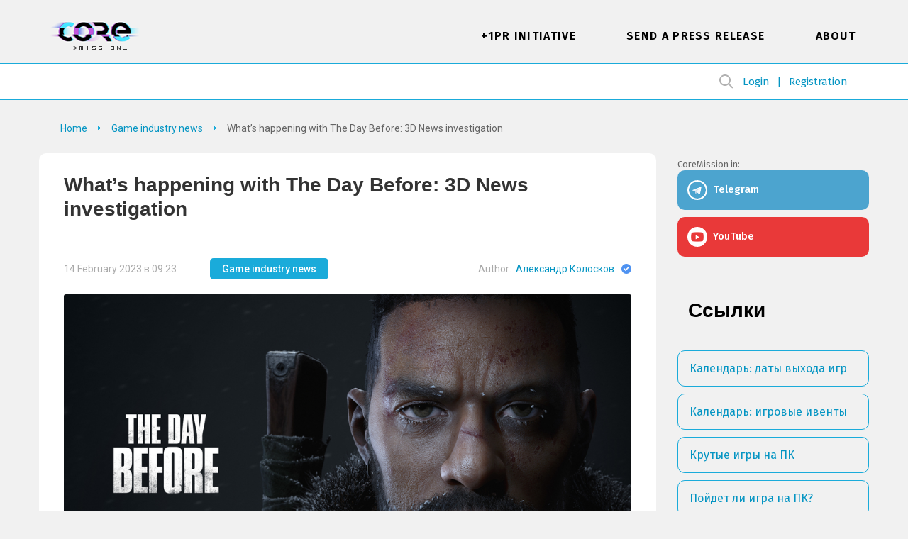

--- FILE ---
content_type: text/html; charset=UTF-8
request_url: https://coremission.net/en/news/whats-happening-with-the-day-before-3d-news-investigation/
body_size: 14973
content:
<!DOCTYPE html>
<html lang="en-US">
<head>
<meta charset="UTF-8">
<meta name="viewport" content="width=device-width, initial-scale=1.0">
<title>What&#039;s happening with The Day Before: 3D News investigation &#8211; CoreMission</title>
<link rel="apple-touch-icon" sizes="180x180" href="https://coremission.net/favicon/apple-touch-icon.png">
<link rel="icon" type="image/png" sizes="32x32" href="https://coremission.net/favicon/favicon-32x32.png">
<link rel="icon" type="image/png" sizes="16x16" href="https://coremission.net/favicon/favicon-16x16.png">
<link rel="manifest" href="https://coremission.net/favicon/site.webmanifest">
<link rel="mask-icon" href="https://coremission.net/favicon/safari-pinned-tab.svg" color="#5bbad5">
<link rel="shortcut icon" href="https://coremission.net/favicon/favicon.ico">
<meta name="msapplication-TileColor" content="#2d89ef">
<meta name="msapplication-TileImage" content="https://coremission.net/favicon/mstile-144x144.png">
<meta name="msapplication-config" content="https://coremission.net/favicon/browserconfig.xml">
<meta name="theme-color" content="#ffffff">
<meta name='robots' content='index, follow, max-image-preview:large, max-snippet:-1, max-video-preview:-1' />
<link rel="alternate" href="https://coremission.net/novosti/chto-proishodit-s-the-day-before/" hreflang="ru" />
<link rel="alternate" href="https://coremission.net/en/news/whats-happening-with-the-day-before-3d-news-investigation/" hreflang="en" />

	<!-- This site is optimized with the Yoast SEO plugin v26.6 - https://yoast.com/wordpress/plugins/seo/ -->
	<link rel="canonical" href="https://coremission.net/en/news/whats-happening-with-the-day-before-3d-news-investigation/" />
	<meta property="og:locale" content="en_US" />
	<meta property="og:locale:alternate" content="ru_RU" />
	<meta property="og:type" content="article" />
	<meta property="og:title" content="What&#039;s happening with The Day Before: 3D News investigation &#8211; CoreMission" />
	<meta property="og:description" content="In recent weeks the ambitious project The Day Before from the Fntastic studio has been constantly at the center of several scandals. The game has already been removed from Steam, and the authors themselves are accused of plagiarizing assets from projects of other studios. The other day, several videos of the game were completely removed [&hellip;]" />
	<meta property="og:url" content="https://coremission.net/en/news/whats-happening-with-the-day-before-3d-news-investigation/" />
	<meta property="og:site_name" content="CoreMission" />
	<meta property="article:publisher" content="https://www.facebook.com/groups/coremission" />
	<meta property="article:published_time" content="2023-02-14T06:23:08+00:00" />
	<meta property="article:modified_time" content="2023-02-14T06:23:10+00:00" />
	<meta property="og:image" content="https://coremission.net/wp-content/uploads/2023/02/2C3AB40B-0481-419A-A4CF-7C473539086A.jpeg" />
	<meta property="og:image:width" content="999" />
	<meta property="og:image:height" content="562" />
	<meta property="og:image:type" content="image/jpeg" />
	<meta name="author" content="Александр Колосков" />
	<meta name="twitter:card" content="summary_large_image" />
	<meta name="twitter:creator" content="@coremission" />
	<meta name="twitter:site" content="@coremission" />
	<meta name="twitter:label1" content="Written by" />
	<meta name="twitter:data1" content="Александр Колосков" />
	<meta name="twitter:label2" content="Est. reading time" />
	<meta name="twitter:data2" content="1 minute" />
	<script type="application/ld+json" class="yoast-schema-graph">{"@context":"https://schema.org","@graph":[{"@type":"Article","@id":"https://coremission.net/en/news/whats-happening-with-the-day-before-3d-news-investigation/#article","isPartOf":{"@id":"https://coremission.net/en/news/whats-happening-with-the-day-before-3d-news-investigation/"},"author":{"name":"Александр Колосков","@id":"https://coremission.net/en/#/schema/person/61b757ecd8a8eeee135d484b71eff549"},"headline":"What&#8217;s happening with The Day Before: 3D News investigation","datePublished":"2023-02-14T06:23:08+00:00","dateModified":"2023-02-14T06:23:10+00:00","mainEntityOfPage":{"@id":"https://coremission.net/en/news/whats-happening-with-the-day-before-3d-news-investigation/"},"wordCount":259,"commentCount":0,"publisher":{"@id":"https://coremission.net/en/#organization"},"image":{"@id":"https://coremission.net/en/news/whats-happening-with-the-day-before-3d-news-investigation/#primaryimage"},"thumbnailUrl":"https://coremission.net/wp-content/uploads/2023/02/2C3AB40B-0481-419A-A4CF-7C473539086A.jpeg","articleSection":["Game industry news"],"inLanguage":"en-US","potentialAction":[{"@type":"CommentAction","name":"Comment","target":["https://coremission.net/en/news/whats-happening-with-the-day-before-3d-news-investigation/#respond"]}]},{"@type":"WebPage","@id":"https://coremission.net/en/news/whats-happening-with-the-day-before-3d-news-investigation/","url":"https://coremission.net/en/news/whats-happening-with-the-day-before-3d-news-investigation/","name":"What's happening with The Day Before: 3D News investigation &#8211; CoreMission","isPartOf":{"@id":"https://coremission.net/en/#website"},"primaryImageOfPage":{"@id":"https://coremission.net/en/news/whats-happening-with-the-day-before-3d-news-investigation/#primaryimage"},"image":{"@id":"https://coremission.net/en/news/whats-happening-with-the-day-before-3d-news-investigation/#primaryimage"},"thumbnailUrl":"https://coremission.net/wp-content/uploads/2023/02/2C3AB40B-0481-419A-A4CF-7C473539086A.jpeg","datePublished":"2023-02-14T06:23:08+00:00","dateModified":"2023-02-14T06:23:10+00:00","breadcrumb":{"@id":"https://coremission.net/en/news/whats-happening-with-the-day-before-3d-news-investigation/#breadcrumb"},"inLanguage":"en-US","potentialAction":[{"@type":"ReadAction","target":["https://coremission.net/en/news/whats-happening-with-the-day-before-3d-news-investigation/"]}]},{"@type":"ImageObject","inLanguage":"en-US","@id":"https://coremission.net/en/news/whats-happening-with-the-day-before-3d-news-investigation/#primaryimage","url":"https://coremission.net/wp-content/uploads/2023/02/2C3AB40B-0481-419A-A4CF-7C473539086A.jpeg","contentUrl":"https://coremission.net/wp-content/uploads/2023/02/2C3AB40B-0481-419A-A4CF-7C473539086A.jpeg","width":999,"height":562},{"@type":"BreadcrumbList","@id":"https://coremission.net/en/news/whats-happening-with-the-day-before-3d-news-investigation/#breadcrumb","itemListElement":[{"@type":"ListItem","position":1,"name":"Home","item":"https://coremission.net/en/"},{"@type":"ListItem","position":2,"name":"What&#8217;s happening with The Day Before: 3D News investigation"}]},{"@type":"WebSite","@id":"https://coremission.net/en/#website","url":"https://coremission.net/en/","name":"CoreMission","description":"Разработка игр, коллективный бэкстейдж-проект об играх и геймдеве","publisher":{"@id":"https://coremission.net/en/#organization"},"potentialAction":[{"@type":"SearchAction","target":{"@type":"EntryPoint","urlTemplate":"https://coremission.net/en/?s={search_term_string}"},"query-input":{"@type":"PropertyValueSpecification","valueRequired":true,"valueName":"search_term_string"}}],"inLanguage":"en-US"},{"@type":"Organization","@id":"https://coremission.net/en/#organization","name":"CoreMission","url":"https://coremission.net/en/","logo":{"@type":"ImageObject","inLanguage":"en-US","@id":"https://coremission.net/en/#/schema/logo/image/","url":"https://coremission.net/wp-content/uploads/2019/11/cocoremission_vk.jpg","contentUrl":"https://coremission.net/wp-content/uploads/2019/11/cocoremission_vk.jpg","width":135,"height":92,"caption":"CoreMission"},"image":{"@id":"https://coremission.net/en/#/schema/logo/image/"},"sameAs":["https://www.facebook.com/groups/coremission","https://x.com/coremission"]},{"@type":"Person","@id":"https://coremission.net/en/#/schema/person/61b757ecd8a8eeee135d484b71eff549","name":"Александр Колосков","url":"https://coremission.net/en/author/aleksandr-koloskov/"}]}</script>
	<!-- / Yoast SEO plugin. -->


<style id='wp-img-auto-sizes-contain-inline-css' type='text/css'>
img:is([sizes=auto i],[sizes^="auto," i]){contain-intrinsic-size:3000px 1500px}
/*# sourceURL=wp-img-auto-sizes-contain-inline-css */
</style>

<style id='classic-theme-styles-inline-css' type='text/css'>
/*! This file is auto-generated */
.wp-block-button__link{color:#fff;background-color:#32373c;border-radius:9999px;box-shadow:none;text-decoration:none;padding:calc(.667em + 2px) calc(1.333em + 2px);font-size:1.125em}.wp-block-file__button{background:#32373c;color:#fff;text-decoration:none}
/*# sourceURL=/wp-includes/css/classic-themes.min.css */
</style>
<link rel='stylesheet' id='bbp-default-css' href='https://coremission.net/wp-content/plugins/bbpress/templates/default/css/bbpress.min.css?ver=2.6.14' type='text/css' media='all' />
<link rel='stylesheet' id='coremission-css' href='https://coremission.net/wp-content/plugins/coremission/assets/css/coremission.css?ver=3.0.6' type='text/css' media='all' />
<link rel='stylesheet' id='theme-common-css' href='https://coremission.net/wp-content/themes/core/assets/css/common_old.css?ver=1.2.5' type='text/css' media='all' />
<link rel='stylesheet' id='lazyload-video-css-css' href='https://coremission.net/wp-content/plugins/lazy-load-for-videos/public/css/lazyload-shared.css?ver=2.18.9' type='text/css' media='all' />
<style id='lazyload-video-css-inline-css' type='text/css'>
.entry-content a.lazy-load-youtube, a.lazy-load-youtube, .lazy-load-vimeo{ background-size: cover; }.titletext.youtube { display: none; }.lazy-load-div { background: url(https://coremission.net/wp-content/plugins/lazy-load-for-videos//public/play-y-red.png) center center no-repeat; }
/*# sourceURL=lazyload-video-css-inline-css */
</style>
<link rel='stylesheet' id='wp-block-paragraph-css' href='https://coremission.net/wp-includes/blocks/paragraph/style.min.css?ver=6.9' type='text/css' media='all' />
<script type="text/javascript" id="coremission-js-extra">
/* <![CDATA[ */
var admin_ajax_url = "https://coremission.net/wp-admin/admin-ajax.php";
//# sourceURL=coremission-js-extra
/* ]]> */
</script>
<script type="text/javascript" src="https://coremission.net/wp-content/plugins/coremission/assets/js/coremission.js?ver=6.9" id="coremission-js"></script>
<script type="text/javascript" src="https://coremission.net/wp-includes/js/jquery/jquery.min.js?ver=3.7.1" id="jquery-core-js"></script>
<script type="text/javascript" src="https://coremission.net/wp-includes/js/jquery/jquery-migrate.min.js?ver=3.4.1" id="jquery-migrate-js"></script>
<script type="text/javascript">var ajaxurl = "https://coremission.net/wp-admin/admin-ajax.php";</script><noscript><style>.lazyload[data-src]{display:none !important;}</style></noscript><style>.lazyload{background-image:none !important;}.lazyload:before{background-image:none !important;}</style><link rel="preconnect" href="https://fonts.googleapis.com">
<link rel="preconnect" href="https://fonts.gstatic.com" crossorigin>
<link href="https://fonts.googleapis.com/css2?family=Roboto:wght@400;500;700&display=swap" rel="stylesheet">
<link href="https://fonts.googleapis.com/css2?family=Fira+Sans:wght@400;500;600&display=swap" rel="stylesheet">
<link href="https://cdnjs.cloudflare.com/ajax/libs/font-awesome/5.15.4/css/all.min.css" rel="stylesheet">
<link href="/wp-content/themes/core/assets/css/calendar.css" rel="stylesheet">
<link href="/wp-content/themes/core/assets/css/calendar_mobile.css" rel="stylesheet">
<link href="/wp-content/themes/core/assets/css/app_dark.css" rel="stylesheet">
<style id='wp-block-image-inline-css' type='text/css'>
.wp-block-image>a,.wp-block-image>figure>a{display:inline-block}.wp-block-image img{box-sizing:border-box;height:auto;max-width:100%;vertical-align:bottom}@media not (prefers-reduced-motion){.wp-block-image img.hide{visibility:hidden}.wp-block-image img.show{animation:show-content-image .4s}}.wp-block-image[style*=border-radius] img,.wp-block-image[style*=border-radius]>a{border-radius:inherit}.wp-block-image.has-custom-border img{box-sizing:border-box}.wp-block-image.aligncenter{text-align:center}.wp-block-image.alignfull>a,.wp-block-image.alignwide>a{width:100%}.wp-block-image.alignfull img,.wp-block-image.alignwide img{height:auto;width:100%}.wp-block-image .aligncenter,.wp-block-image .alignleft,.wp-block-image .alignright,.wp-block-image.aligncenter,.wp-block-image.alignleft,.wp-block-image.alignright{display:table}.wp-block-image .aligncenter>figcaption,.wp-block-image .alignleft>figcaption,.wp-block-image .alignright>figcaption,.wp-block-image.aligncenter>figcaption,.wp-block-image.alignleft>figcaption,.wp-block-image.alignright>figcaption{caption-side:bottom;display:table-caption}.wp-block-image .alignleft{float:left;margin:.5em 1em .5em 0}.wp-block-image .alignright{float:right;margin:.5em 0 .5em 1em}.wp-block-image .aligncenter{margin-left:auto;margin-right:auto}.wp-block-image :where(figcaption){margin-bottom:1em;margin-top:.5em}.wp-block-image.is-style-circle-mask img{border-radius:9999px}@supports ((-webkit-mask-image:none) or (mask-image:none)) or (-webkit-mask-image:none){.wp-block-image.is-style-circle-mask img{border-radius:0;-webkit-mask-image:url('data:image/svg+xml;utf8,<svg viewBox="0 0 100 100" xmlns="http://www.w3.org/2000/svg"><circle cx="50" cy="50" r="50"/></svg>');mask-image:url('data:image/svg+xml;utf8,<svg viewBox="0 0 100 100" xmlns="http://www.w3.org/2000/svg"><circle cx="50" cy="50" r="50"/></svg>');mask-mode:alpha;-webkit-mask-position:center;mask-position:center;-webkit-mask-repeat:no-repeat;mask-repeat:no-repeat;-webkit-mask-size:contain;mask-size:contain}}:root :where(.wp-block-image.is-style-rounded img,.wp-block-image .is-style-rounded img){border-radius:9999px}.wp-block-image figure{margin:0}.wp-lightbox-container{display:flex;flex-direction:column;position:relative}.wp-lightbox-container img{cursor:zoom-in}.wp-lightbox-container img:hover+button{opacity:1}.wp-lightbox-container button{align-items:center;backdrop-filter:blur(16px) saturate(180%);background-color:#5a5a5a40;border:none;border-radius:4px;cursor:zoom-in;display:flex;height:20px;justify-content:center;opacity:0;padding:0;position:absolute;right:16px;text-align:center;top:16px;width:20px;z-index:100}@media not (prefers-reduced-motion){.wp-lightbox-container button{transition:opacity .2s ease}}.wp-lightbox-container button:focus-visible{outline:3px auto #5a5a5a40;outline:3px auto -webkit-focus-ring-color;outline-offset:3px}.wp-lightbox-container button:hover{cursor:pointer;opacity:1}.wp-lightbox-container button:focus{opacity:1}.wp-lightbox-container button:focus,.wp-lightbox-container button:hover,.wp-lightbox-container button:not(:hover):not(:active):not(.has-background){background-color:#5a5a5a40;border:none}.wp-lightbox-overlay{box-sizing:border-box;cursor:zoom-out;height:100vh;left:0;overflow:hidden;position:fixed;top:0;visibility:hidden;width:100%;z-index:100000}.wp-lightbox-overlay .close-button{align-items:center;cursor:pointer;display:flex;justify-content:center;min-height:40px;min-width:40px;padding:0;position:absolute;right:calc(env(safe-area-inset-right) + 16px);top:calc(env(safe-area-inset-top) + 16px);z-index:5000000}.wp-lightbox-overlay .close-button:focus,.wp-lightbox-overlay .close-button:hover,.wp-lightbox-overlay .close-button:not(:hover):not(:active):not(.has-background){background:none;border:none}.wp-lightbox-overlay .lightbox-image-container{height:var(--wp--lightbox-container-height);left:50%;overflow:hidden;position:absolute;top:50%;transform:translate(-50%,-50%);transform-origin:top left;width:var(--wp--lightbox-container-width);z-index:9999999999}.wp-lightbox-overlay .wp-block-image{align-items:center;box-sizing:border-box;display:flex;height:100%;justify-content:center;margin:0;position:relative;transform-origin:0 0;width:100%;z-index:3000000}.wp-lightbox-overlay .wp-block-image img{height:var(--wp--lightbox-image-height);min-height:var(--wp--lightbox-image-height);min-width:var(--wp--lightbox-image-width);width:var(--wp--lightbox-image-width)}.wp-lightbox-overlay .wp-block-image figcaption{display:none}.wp-lightbox-overlay button{background:none;border:none}.wp-lightbox-overlay .scrim{background-color:#fff;height:100%;opacity:.9;position:absolute;width:100%;z-index:2000000}.wp-lightbox-overlay.active{visibility:visible}@media not (prefers-reduced-motion){.wp-lightbox-overlay.active{animation:turn-on-visibility .25s both}.wp-lightbox-overlay.active img{animation:turn-on-visibility .35s both}.wp-lightbox-overlay.show-closing-animation:not(.active){animation:turn-off-visibility .35s both}.wp-lightbox-overlay.show-closing-animation:not(.active) img{animation:turn-off-visibility .25s both}.wp-lightbox-overlay.zoom.active{animation:none;opacity:1;visibility:visible}.wp-lightbox-overlay.zoom.active .lightbox-image-container{animation:lightbox-zoom-in .4s}.wp-lightbox-overlay.zoom.active .lightbox-image-container img{animation:none}.wp-lightbox-overlay.zoom.active .scrim{animation:turn-on-visibility .4s forwards}.wp-lightbox-overlay.zoom.show-closing-animation:not(.active){animation:none}.wp-lightbox-overlay.zoom.show-closing-animation:not(.active) .lightbox-image-container{animation:lightbox-zoom-out .4s}.wp-lightbox-overlay.zoom.show-closing-animation:not(.active) .lightbox-image-container img{animation:none}.wp-lightbox-overlay.zoom.show-closing-animation:not(.active) .scrim{animation:turn-off-visibility .4s forwards}}@keyframes show-content-image{0%{visibility:hidden}99%{visibility:hidden}to{visibility:visible}}@keyframes turn-on-visibility{0%{opacity:0}to{opacity:1}}@keyframes turn-off-visibility{0%{opacity:1;visibility:visible}99%{opacity:0;visibility:visible}to{opacity:0;visibility:hidden}}@keyframes lightbox-zoom-in{0%{transform:translate(calc((-100vw + var(--wp--lightbox-scrollbar-width))/2 + var(--wp--lightbox-initial-left-position)),calc(-50vh + var(--wp--lightbox-initial-top-position))) scale(var(--wp--lightbox-scale))}to{transform:translate(-50%,-50%) scale(1)}}@keyframes lightbox-zoom-out{0%{transform:translate(-50%,-50%) scale(1);visibility:visible}99%{visibility:visible}to{transform:translate(calc((-100vw + var(--wp--lightbox-scrollbar-width))/2 + var(--wp--lightbox-initial-left-position)),calc(-50vh + var(--wp--lightbox-initial-top-position))) scale(var(--wp--lightbox-scale));visibility:hidden}}
/*# sourceURL=https://coremission.net/wp-includes/blocks/image/style.min.css */
</style>
<style id='global-styles-inline-css' type='text/css'>
:root{--wp--preset--aspect-ratio--square: 1;--wp--preset--aspect-ratio--4-3: 4/3;--wp--preset--aspect-ratio--3-4: 3/4;--wp--preset--aspect-ratio--3-2: 3/2;--wp--preset--aspect-ratio--2-3: 2/3;--wp--preset--aspect-ratio--16-9: 16/9;--wp--preset--aspect-ratio--9-16: 9/16;--wp--preset--color--black: #000000;--wp--preset--color--cyan-bluish-gray: #abb8c3;--wp--preset--color--white: #ffffff;--wp--preset--color--pale-pink: #f78da7;--wp--preset--color--vivid-red: #cf2e2e;--wp--preset--color--luminous-vivid-orange: #ff6900;--wp--preset--color--luminous-vivid-amber: #fcb900;--wp--preset--color--light-green-cyan: #7bdcb5;--wp--preset--color--vivid-green-cyan: #00d084;--wp--preset--color--pale-cyan-blue: #8ed1fc;--wp--preset--color--vivid-cyan-blue: #0693e3;--wp--preset--color--vivid-purple: #9b51e0;--wp--preset--gradient--vivid-cyan-blue-to-vivid-purple: linear-gradient(135deg,rgb(6,147,227) 0%,rgb(155,81,224) 100%);--wp--preset--gradient--light-green-cyan-to-vivid-green-cyan: linear-gradient(135deg,rgb(122,220,180) 0%,rgb(0,208,130) 100%);--wp--preset--gradient--luminous-vivid-amber-to-luminous-vivid-orange: linear-gradient(135deg,rgb(252,185,0) 0%,rgb(255,105,0) 100%);--wp--preset--gradient--luminous-vivid-orange-to-vivid-red: linear-gradient(135deg,rgb(255,105,0) 0%,rgb(207,46,46) 100%);--wp--preset--gradient--very-light-gray-to-cyan-bluish-gray: linear-gradient(135deg,rgb(238,238,238) 0%,rgb(169,184,195) 100%);--wp--preset--gradient--cool-to-warm-spectrum: linear-gradient(135deg,rgb(74,234,220) 0%,rgb(151,120,209) 20%,rgb(207,42,186) 40%,rgb(238,44,130) 60%,rgb(251,105,98) 80%,rgb(254,248,76) 100%);--wp--preset--gradient--blush-light-purple: linear-gradient(135deg,rgb(255,206,236) 0%,rgb(152,150,240) 100%);--wp--preset--gradient--blush-bordeaux: linear-gradient(135deg,rgb(254,205,165) 0%,rgb(254,45,45) 50%,rgb(107,0,62) 100%);--wp--preset--gradient--luminous-dusk: linear-gradient(135deg,rgb(255,203,112) 0%,rgb(199,81,192) 50%,rgb(65,88,208) 100%);--wp--preset--gradient--pale-ocean: linear-gradient(135deg,rgb(255,245,203) 0%,rgb(182,227,212) 50%,rgb(51,167,181) 100%);--wp--preset--gradient--electric-grass: linear-gradient(135deg,rgb(202,248,128) 0%,rgb(113,206,126) 100%);--wp--preset--gradient--midnight: linear-gradient(135deg,rgb(2,3,129) 0%,rgb(40,116,252) 100%);--wp--preset--font-size--small: 13px;--wp--preset--font-size--medium: 20px;--wp--preset--font-size--large: 36px;--wp--preset--font-size--x-large: 42px;--wp--preset--spacing--20: 0.44rem;--wp--preset--spacing--30: 0.67rem;--wp--preset--spacing--40: 1rem;--wp--preset--spacing--50: 1.5rem;--wp--preset--spacing--60: 2.25rem;--wp--preset--spacing--70: 3.38rem;--wp--preset--spacing--80: 5.06rem;--wp--preset--shadow--natural: 6px 6px 9px rgba(0, 0, 0, 0.2);--wp--preset--shadow--deep: 12px 12px 50px rgba(0, 0, 0, 0.4);--wp--preset--shadow--sharp: 6px 6px 0px rgba(0, 0, 0, 0.2);--wp--preset--shadow--outlined: 6px 6px 0px -3px rgb(255, 255, 255), 6px 6px rgb(0, 0, 0);--wp--preset--shadow--crisp: 6px 6px 0px rgb(0, 0, 0);}:where(.is-layout-flex){gap: 0.5em;}:where(.is-layout-grid){gap: 0.5em;}body .is-layout-flex{display: flex;}.is-layout-flex{flex-wrap: wrap;align-items: center;}.is-layout-flex > :is(*, div){margin: 0;}body .is-layout-grid{display: grid;}.is-layout-grid > :is(*, div){margin: 0;}:where(.wp-block-columns.is-layout-flex){gap: 2em;}:where(.wp-block-columns.is-layout-grid){gap: 2em;}:where(.wp-block-post-template.is-layout-flex){gap: 1.25em;}:where(.wp-block-post-template.is-layout-grid){gap: 1.25em;}.has-black-color{color: var(--wp--preset--color--black) !important;}.has-cyan-bluish-gray-color{color: var(--wp--preset--color--cyan-bluish-gray) !important;}.has-white-color{color: var(--wp--preset--color--white) !important;}.has-pale-pink-color{color: var(--wp--preset--color--pale-pink) !important;}.has-vivid-red-color{color: var(--wp--preset--color--vivid-red) !important;}.has-luminous-vivid-orange-color{color: var(--wp--preset--color--luminous-vivid-orange) !important;}.has-luminous-vivid-amber-color{color: var(--wp--preset--color--luminous-vivid-amber) !important;}.has-light-green-cyan-color{color: var(--wp--preset--color--light-green-cyan) !important;}.has-vivid-green-cyan-color{color: var(--wp--preset--color--vivid-green-cyan) !important;}.has-pale-cyan-blue-color{color: var(--wp--preset--color--pale-cyan-blue) !important;}.has-vivid-cyan-blue-color{color: var(--wp--preset--color--vivid-cyan-blue) !important;}.has-vivid-purple-color{color: var(--wp--preset--color--vivid-purple) !important;}.has-black-background-color{background-color: var(--wp--preset--color--black) !important;}.has-cyan-bluish-gray-background-color{background-color: var(--wp--preset--color--cyan-bluish-gray) !important;}.has-white-background-color{background-color: var(--wp--preset--color--white) !important;}.has-pale-pink-background-color{background-color: var(--wp--preset--color--pale-pink) !important;}.has-vivid-red-background-color{background-color: var(--wp--preset--color--vivid-red) !important;}.has-luminous-vivid-orange-background-color{background-color: var(--wp--preset--color--luminous-vivid-orange) !important;}.has-luminous-vivid-amber-background-color{background-color: var(--wp--preset--color--luminous-vivid-amber) !important;}.has-light-green-cyan-background-color{background-color: var(--wp--preset--color--light-green-cyan) !important;}.has-vivid-green-cyan-background-color{background-color: var(--wp--preset--color--vivid-green-cyan) !important;}.has-pale-cyan-blue-background-color{background-color: var(--wp--preset--color--pale-cyan-blue) !important;}.has-vivid-cyan-blue-background-color{background-color: var(--wp--preset--color--vivid-cyan-blue) !important;}.has-vivid-purple-background-color{background-color: var(--wp--preset--color--vivid-purple) !important;}.has-black-border-color{border-color: var(--wp--preset--color--black) !important;}.has-cyan-bluish-gray-border-color{border-color: var(--wp--preset--color--cyan-bluish-gray) !important;}.has-white-border-color{border-color: var(--wp--preset--color--white) !important;}.has-pale-pink-border-color{border-color: var(--wp--preset--color--pale-pink) !important;}.has-vivid-red-border-color{border-color: var(--wp--preset--color--vivid-red) !important;}.has-luminous-vivid-orange-border-color{border-color: var(--wp--preset--color--luminous-vivid-orange) !important;}.has-luminous-vivid-amber-border-color{border-color: var(--wp--preset--color--luminous-vivid-amber) !important;}.has-light-green-cyan-border-color{border-color: var(--wp--preset--color--light-green-cyan) !important;}.has-vivid-green-cyan-border-color{border-color: var(--wp--preset--color--vivid-green-cyan) !important;}.has-pale-cyan-blue-border-color{border-color: var(--wp--preset--color--pale-cyan-blue) !important;}.has-vivid-cyan-blue-border-color{border-color: var(--wp--preset--color--vivid-cyan-blue) !important;}.has-vivid-purple-border-color{border-color: var(--wp--preset--color--vivid-purple) !important;}.has-vivid-cyan-blue-to-vivid-purple-gradient-background{background: var(--wp--preset--gradient--vivid-cyan-blue-to-vivid-purple) !important;}.has-light-green-cyan-to-vivid-green-cyan-gradient-background{background: var(--wp--preset--gradient--light-green-cyan-to-vivid-green-cyan) !important;}.has-luminous-vivid-amber-to-luminous-vivid-orange-gradient-background{background: var(--wp--preset--gradient--luminous-vivid-amber-to-luminous-vivid-orange) !important;}.has-luminous-vivid-orange-to-vivid-red-gradient-background{background: var(--wp--preset--gradient--luminous-vivid-orange-to-vivid-red) !important;}.has-very-light-gray-to-cyan-bluish-gray-gradient-background{background: var(--wp--preset--gradient--very-light-gray-to-cyan-bluish-gray) !important;}.has-cool-to-warm-spectrum-gradient-background{background: var(--wp--preset--gradient--cool-to-warm-spectrum) !important;}.has-blush-light-purple-gradient-background{background: var(--wp--preset--gradient--blush-light-purple) !important;}.has-blush-bordeaux-gradient-background{background: var(--wp--preset--gradient--blush-bordeaux) !important;}.has-luminous-dusk-gradient-background{background: var(--wp--preset--gradient--luminous-dusk) !important;}.has-pale-ocean-gradient-background{background: var(--wp--preset--gradient--pale-ocean) !important;}.has-electric-grass-gradient-background{background: var(--wp--preset--gradient--electric-grass) !important;}.has-midnight-gradient-background{background: var(--wp--preset--gradient--midnight) !important;}.has-small-font-size{font-size: var(--wp--preset--font-size--small) !important;}.has-medium-font-size{font-size: var(--wp--preset--font-size--medium) !important;}.has-large-font-size{font-size: var(--wp--preset--font-size--large) !important;}.has-x-large-font-size{font-size: var(--wp--preset--font-size--x-large) !important;}
/*# sourceURL=global-styles-inline-css */
</style>
</head>
<body class="" data-pid="41665">
<script>if(/theme=dark/.test(location.search)||localStorage.getItem('dark-theme')!=null) {document.body.classList.add('dark')}</script>
<div id="wrapper" class=" ">
<header id="header">
<div class="wrapper">
<div class="header_logo">
<a href="https://coremission.net/en" title="Home">CoreMission</a>
<small>about games and gamedev</small>
</div>
<div class="header">
<div class="header_user">
    
    <div class="wrap-header_search">
        
<form method="get" action="https://coremission.net/en/" class="form-search searchform">
    <input 
        placeholder="" 
        type="text" 
        name="s" 
        value=""
        title="Enter search text" 
        required=""
        class="input-search"
    />
    <input type="submit" class="btn-search" value="Search">
</form>        <span class="btn-show_search"></span>
    </div>

<ul>
<li class="l1"><a href="https://coremission.net/en?site=login">Login</a></li>
<li class="l2"><a href="https://coremission.net/en?site=register">Registration</a></li>
</ul>
</div>
<nav class="header_menu">
<ul id="wp_menu1" class="wp_menu1"><li id="menu-item-14257" class="menu-item menu-item-type-post_type menu-item-object-post menu-item-14257"><a href="https://coremission.net/en/en-gamedev/free-ads-for-indie-games-plus-1pr/" title="Free ads for indie games without publisher: +1PR">+1PR Initiative</a></li>
<li id="menu-item-14256" class="menu-item menu-item-type-post_type menu-item-object-page menu-item-14256"><a href="https://coremission.net/en/press-releases/" title="Press releases, reviews and keys giveaways">Send a press release</a></li>
<li id="menu-item-455" class="menu-item menu-item-type-custom menu-item-object-custom menu-item-455"><a href="/en/about">About</a></li>
</ul>    <ul>
            
    </ul>    
</nav>
</div>
<div class="header_mbar"><span>Menu</span></div>
</div>
</header>


<div class="wrapper SR">
<div id="content">
<nav class="content_crumbar" itemscope itemtype="http://schema.org/BreadcrumbList">
<span itemprop="itemListElement" itemscope itemtype="http://schema.org/ListItem"><a class="breadcrumbs__link" href="https://coremission.net/en/" itemprop="item"><span itemprop="name">Home</span></a><meta itemprop="position" content="1" /></span><span itemprop="itemListElement" itemscope itemtype="http://schema.org/ListItem"><a class="breadcrumbs__link" href="https://coremission.net/en/news/" itemprop="item"><span itemprop="name">Game industry news</span></a><meta itemprop="position" content="2" /></span><span class="breadcrumbs__current">What&#8217;s happening with The Day Before: 3D News investigation</span>
</nav>
<div class="content">
<article class="content_article" itemscope itemtype="https://schema.org/Article">
<h1 itemprop="headline name">What&#8217;s happening with The Day Before: 3D News investigation</h1>
<div class="article_metas">
<small>14 February 2023 в 09:23</small>
<div><a href="https://coremission.net/en/news/">Game industry news</a></div>

<span itemprop="author" itemscope itemtype="http://schema.org/Person">
    Author: 
    <span itemprop="name"><a href="https://coremission.net/en/author/aleksandr-koloskov/" title="Posts by Александр Колосков" rel="author">Александр Колосков</a></span>
    <svg height="16" width="14" viewBox="0 0 14 14" class="icon_official"><path fill="#27E" fill-rule="evenodd" d="M0 7a7 7 0 1114 0A7 7 0 010 7zm2.695.009l3.22 3.221 5.445-5.444-1.237-1.238-4.208 4.208-1.983-1.984-1.237 1.237z" clip-rule="evenodd"></path><path fill="#fff" fill-opacity=".2" fill-rule="evenodd" d="M0 7a7 7 0 1114 0A7 7 0 010 7zm2.695.009l3.22 3.221 5.445-5.444-1.237-1.238-4.208 4.208-1.983-1.984-1.237 1.237z" clip-rule="evenodd"></path></svg></span>

<meta itemprop="datePublished" content="2023-02-14" />
<meta itemprop="dateModified" content="2023-02-14" />

<div itemprop="publisher" itemscope itemtype="http://schema.org/Organization">
    <meta itemprop="name" content="coremission.net" />
    <div itemprop="logo" itemscope itemtype="https://schema.org/ImageObject">
        <meta itemprop="width" content="109" />
        <meta itemprop="height" content="51" />        
        <meta itemprop="url" content="/wp-content/themes/core/images/logotype_1.png" />
    </div>
</div>

<meta itemprop="mainEntityOfPage" content="https://coremission.net/en/news/whats-happening-with-the-day-before-3d-news-investigation/" />

</div>
<div class="article_image">
<img src="[data-uri]" alt="What&#8217;s happening with The Day Before: 3D News investigation" itemprop="image" data-src="https://coremission.net/wp-content/uploads/2023/02/2C3AB40B-0481-419A-A4CF-7C473539086A.jpeg" decoding="async" class="lazyload" data-eio-rwidth="999" data-eio-rheight="562"><noscript><img src="https://coremission.net/wp-content/uploads/2023/02/2C3AB40B-0481-419A-A4CF-7C473539086A.jpeg" alt="What&#8217;s happening with The Day Before: 3D News investigation" itemprop="image" data-eio="l"></noscript>
</div>
<div class="article_entry" itemprop="description">

<p>In recent weeks the ambitious project The Day Before from the Fntastic studio has been constantly at the center of several scandals. The game has already been removed from Steam, and the authors themselves are accused of plagiarizing assets from projects of other studios. The other day, several videos of the game were completely removed from Fntastic&#8217;s YouTube channel – allegedly for copyright infringement. 3D News found out what is happening inside the company. Below we summarize the most interesting.</p>



<figure class="wp-block-image size-large"><img fetchpriority="high" decoding="async" width="1024" height="576" src="[data-uri]" alt="" class="wp-image-41666 lazyload"   data-src="https://coremission.net/wp-content/uploads/2023/02/1AFC98BA-C104-4966-A2EE-3984AB791201-1024x576.jpeg" data-srcset="https://coremission.net/wp-content/uploads/2023/02/1AFC98BA-C104-4966-A2EE-3984AB791201-1024x576.jpeg 1024w, https://coremission.net/wp-content/uploads/2023/02/1AFC98BA-C104-4966-A2EE-3984AB791201-300x169.jpeg 300w, https://coremission.net/wp-content/uploads/2023/02/1AFC98BA-C104-4966-A2EE-3984AB791201-768x432.jpeg 768w, https://coremission.net/wp-content/uploads/2023/02/1AFC98BA-C104-4966-A2EE-3984AB791201-1080x608.jpeg 1080w, https://coremission.net/wp-content/uploads/2023/02/1AFC98BA-C104-4966-A2EE-3984AB791201.jpeg 1200w" data-sizes="auto" data-eio-rwidth="1024" data-eio-rheight="576" /><noscript><img fetchpriority="high" decoding="async" width="1024" height="576" src="https://coremission.net/wp-content/uploads/2023/02/1AFC98BA-C104-4966-A2EE-3984AB791201-1024x576.jpeg" alt="" class="wp-image-41666" srcset="https://coremission.net/wp-content/uploads/2023/02/1AFC98BA-C104-4966-A2EE-3984AB791201-1024x576.jpeg 1024w, https://coremission.net/wp-content/uploads/2023/02/1AFC98BA-C104-4966-A2EE-3984AB791201-300x169.jpeg 300w, https://coremission.net/wp-content/uploads/2023/02/1AFC98BA-C104-4966-A2EE-3984AB791201-768x432.jpeg 768w, https://coremission.net/wp-content/uploads/2023/02/1AFC98BA-C104-4966-A2EE-3984AB791201-1080x608.jpeg 1080w, https://coremission.net/wp-content/uploads/2023/02/1AFC98BA-C104-4966-A2EE-3984AB791201.jpeg 1200w" sizes="(max-width: 1024px) 100vw, 1024px" data-eio="l" /></noscript><figcaption class="wp-element-caption">The Day Before</figcaption></figure>



<p>Fntastic obliges employees to work for free: working hours are not fixed in the employment contracts. Refusion to work for free is followed by criticism, and in some cases, dismissal.</p>



<p>As a result, Fntastic has a rather high staff turnover, which greatly complicates the direct work on the project. Poor management also has a strong impact on the production process: some decisions are canceled at the last moment, that has a direct effect on the speed of development.</p>



<figure class="wp-block-image size-full"><img decoding="async" width="959" height="522" src="[data-uri]" alt="" class="wp-image-41667 lazyload"   data-src="https://coremission.net/wp-content/uploads/2023/02/F64C970C-8FEF-4D2C-AB35-37C0FC7A8145.jpeg" data-srcset="https://coremission.net/wp-content/uploads/2023/02/F64C970C-8FEF-4D2C-AB35-37C0FC7A8145.jpeg 959w, https://coremission.net/wp-content/uploads/2023/02/F64C970C-8FEF-4D2C-AB35-37C0FC7A8145-300x163.jpeg 300w, https://coremission.net/wp-content/uploads/2023/02/F64C970C-8FEF-4D2C-AB35-37C0FC7A8145-768x418.jpeg 768w" data-sizes="auto" data-eio-rwidth="959" data-eio-rheight="522" /><noscript><img decoding="async" width="959" height="522" src="https://coremission.net/wp-content/uploads/2023/02/F64C970C-8FEF-4D2C-AB35-37C0FC7A8145.jpeg" alt="" class="wp-image-41667" srcset="https://coremission.net/wp-content/uploads/2023/02/F64C970C-8FEF-4D2C-AB35-37C0FC7A8145.jpeg 959w, https://coremission.net/wp-content/uploads/2023/02/F64C970C-8FEF-4D2C-AB35-37C0FC7A8145-300x163.jpeg 300w, https://coremission.net/wp-content/uploads/2023/02/F64C970C-8FEF-4D2C-AB35-37C0FC7A8145-768x418.jpeg 768w" sizes="(max-width: 959px) 100vw, 959px" data-eio="l" /></noscript><figcaption class="wp-element-caption">The Day Before</figcaption></figure>



<p>But there is good news &#8211; the game, despite to the statements of some skeptics, really exists. But the release of The Day Before is still very far away: the project was assembled “into something whole” only at the end of 2021 or the beginning of 2022.  Apparently, this is the reason why there was no intelligible gameplay in the published videos.</p>



<figure class="wp-block-image size-large"><img decoding="async" width="1024" height="576" src="[data-uri]" alt="" class="wp-image-41668 lazyload"   data-src="https://coremission.net/wp-content/uploads/2023/02/8AD9F9B2-D900-442D-92DB-6D31CEAF182C-1024x576.webp" data-srcset="https://coremission.net/wp-content/uploads/2023/02/8AD9F9B2-D900-442D-92DB-6D31CEAF182C-1024x576.webp 1024w, https://coremission.net/wp-content/uploads/2023/02/8AD9F9B2-D900-442D-92DB-6D31CEAF182C-300x169.webp 300w, https://coremission.net/wp-content/uploads/2023/02/8AD9F9B2-D900-442D-92DB-6D31CEAF182C-768x432.webp 768w, https://coremission.net/wp-content/uploads/2023/02/8AD9F9B2-D900-442D-92DB-6D31CEAF182C-1080x608.webp 1080w, https://coremission.net/wp-content/uploads/2023/02/8AD9F9B2-D900-442D-92DB-6D31CEAF182C.webp 1200w" data-sizes="auto" data-eio-rwidth="1024" data-eio-rheight="576" /><noscript><img decoding="async" width="1024" height="576" src="https://coremission.net/wp-content/uploads/2023/02/8AD9F9B2-D900-442D-92DB-6D31CEAF182C-1024x576.webp" alt="" class="wp-image-41668" srcset="https://coremission.net/wp-content/uploads/2023/02/8AD9F9B2-D900-442D-92DB-6D31CEAF182C-1024x576.webp 1024w, https://coremission.net/wp-content/uploads/2023/02/8AD9F9B2-D900-442D-92DB-6D31CEAF182C-300x169.webp 300w, https://coremission.net/wp-content/uploads/2023/02/8AD9F9B2-D900-442D-92DB-6D31CEAF182C-768x432.webp 768w, https://coremission.net/wp-content/uploads/2023/02/8AD9F9B2-D900-442D-92DB-6D31CEAF182C-1080x608.webp 1080w, https://coremission.net/wp-content/uploads/2023/02/8AD9F9B2-D900-442D-92DB-6D31CEAF182C.webp 1200w" sizes="(max-width: 1024px) 100vw, 1024px" data-eio="l" /></noscript></figure>



<p>The Day Before is being developed being developed on Unreal Engine 5. The game will be released on PC and current generation of Xbox and PlayStation. </p>



</div>

<div class="article_under">
<div class="under_share">
<b>Did you like the article? Share with friends:</b>
<div class="core-social-shares">
	<a class="social-button" data-social="tg" target="_blank">
		<i class="fab fa-telegram-plane"></i>
	</a>
	<a class="social-button" data-social="twitter" target="_blank">
		<i class="fab fa-twitter"></i>
	</a>
	<a class="social-button" data-social="vk" target="_blank">
		<i class="fab fa-vk"></i>
	</a>
	<a class="social-button" data-social="fb" target="_blank">
		<i class="fab fa-facebook-f"></i>
	</a>
	<a class="social-button" data-social="pinterest" target="_blank">
		<i class="fab fa-pinterest-p"></i>
	</a>
</div></div>
<div class="under_author">
<a 
    href="https://coremission.net/en/author/aleksandr-koloskov/" 
    title="Записи aleksandr-koloskov"
>
    <figure class="user-avatar"><img src="[data-uri]" alt="Автор aleksandr-koloskov" data-src="https://coremission.net/wp-content/uploads/2019/09/a_koloskov-100x100.jpg" decoding="async" class="lazyload" data-eio-rwidth="100" data-eio-rheight="100" /><noscript><img src="https://coremission.net/wp-content/uploads/2019/09/a_koloskov-100x100.jpg" alt="Автор aleksandr-koloskov" data-eio="l" /></noscript></figure></a>
<div class="desc">
    <div class="author-header">
        <a href="https://coremission.net/en/author/aleksandr-koloskov/" title="Posts by Александр Колосков" rel="author">Александр Колосков</a><svg height="16" width="14" viewBox="0 0 14 14" class="icon_official"><path fill="#27E" fill-rule="evenodd" d="M0 7a7 7 0 1114 0A7 7 0 010 7zm2.695.009l3.22 3.221 5.445-5.444-1.237-1.238-4.208 4.208-1.983-1.984-1.237 1.237z" clip-rule="evenodd"></path><path fill="#fff" fill-opacity=".2" fill-rule="evenodd" d="M0 7a7 7 0 1114 0A7 7 0 010 7zm2.695.009l3.22 3.221 5.445-5.444-1.237-1.238-4.208 4.208-1.983-1.984-1.237 1.237z" clip-rule="evenodd"></path></svg>    </div>
</div>
</div>
</div>
</article>
<div id="comments" class="content_comment">
	<div id="respond" class="comment-respond">
		<h2 id="reply-title" class="comment-reply-title">Leave a Reply <small><a rel="nofollow" id="cancel-comment-reply-link" href="/en/news/whats-happening-with-the-day-before-3d-news-investigation/#respond" style="display:none;">Cancel reply</a></small></h2><form action="https://coremission.net/wp-comments-post.php" method="post" id="commentform" class="section-inner thin max-percentage"><p class="comment-notes"><span id="email-notes">Your email address will not be published.</span> <span class="required-field-message">Required fields are marked <span class="required">*</span></span></p><p class="comment-form-comment"><label for="comment">Comment <span class="required">*</span></label> <textarea autocomplete="new-password"  id="jdd3331bbb"  name="jdd3331bbb"   cols="45" rows="8" maxlength="65525" required="required"></textarea><textarea id="comment" aria-label="hp-comment" aria-hidden="true" name="comment" autocomplete="new-password" style="padding:0 !important;clip:rect(1px, 1px, 1px, 1px) !important;position:absolute !important;white-space:nowrap !important;height:1px !important;width:1px !important;overflow:hidden !important;" tabindex="-1"></textarea><script data-noptimize>document.getElementById("comment").setAttribute( "id", "a3e681f7bb75dd788e657975113b5287" );document.getElementById("jdd3331bbb").setAttribute( "id", "comment" );</script></p><p class="comment-form-author"><label for="author">Name <span class="required">*</span></label> <input id="author" name="author" type="text" value="" size="30" maxlength="245" autocomplete="name" required="required" /></p>
<p class="comment-form-email"><label for="email">Email <span class="required">*</span></label> <input id="email" name="email" type="text" value="" size="30" maxlength="100" aria-describedby="email-notes" autocomplete="email" required="required" /></p>
<p class="comment-form-url"><label for="url">Website</label> <input id="url" name="url" type="text" value="" size="30" maxlength="200" autocomplete="url" /></p>
<p class="form-submit"><input name="submit" type="submit" id="submit" class="submit" value="Post Comment" /> <input type='hidden' name='comment_post_ID' value='41665' id='comment_post_ID' />
<input type='hidden' name='comment_parent' id='comment_parent' value='0' />
</p></form>	</div><!-- #respond -->
	</div>
</div>
</div>
<aside id="sideright">

<ul class="widget-social">
    <li class="widget-social-title">CoreMission in:</li>
    <li>
        <span 
            data-goto="https://t.me/coremission" 
            data-target="_blank"
            class="goto tg item"
        >Telegram</span>
    </li>
   
     
    <li>
            <span 
                data-goto="https://youtu.be/VDyR8ImUkPw" 
                data-target="_blank"
                class="goto yt item"
            >YouTube</span>
    </li>
                
</ul><div class="sidebar_listing">
<div class="listing_title">Ссылки</div>
<div class="listing_enter">
<ul id="385" class="385"><li id="menu-item-31126" class="menu-item menu-item-type-post_type menu-item-object-page menu-item-31126"><a href="https://coremission.net/kalendar-relizov/" title="Даты выходов игр списком">Календарь: даты выхода игр</a></li>
<li id="menu-item-38317" class="menu-item menu-item-type-post_type menu-item-object-page menu-item-38317"><a href="https://coremission.net/kalendar-iventov/" title="События, трансляции и другие ивенты игровой индустрии">Календарь: игровые ивенты</a></li>
<li id="menu-item-36272" class="menu-item menu-item-type-post_type menu-item-object-post menu-item-36272"><a href="https://coremission.net/top-igr/krutye-igry/" title="Крутые игры на ПК. Лучшие проекты в разных жанрах">Крутые игры на ПК</a></li>
<li id="menu-item-10759" class="menu-item menu-item-type-post_type menu-item-object-post menu-item-10759"><a href="https://coremission.net/pc-test/poidet-li-igra-na-pk/" title="Пойдет ли игра на ПК? ИГРОТЕСТ">Пойдет ли игра на ПК?</a></li>
<li id="menu-item-35878" class="menu-item menu-item-type-custom menu-item-object-custom menu-item-35878"><a href="https://coremission.net/top-igr/igry-dlya-slabogo-noutbuka/">Игры для слабого ноутбука</a></li>
<li id="menu-item-10748" class="menu-item menu-item-type-post_type menu-item-object-post menu-item-10748"><a href="https://coremission.net/games-review/put-v-kibersport/">Как стать киберспортсменом?</a></li>
<li id="menu-item-34577" class="menu-item menu-item-type-custom menu-item-object-custom menu-item-34577"><a href="https://coremission.net/igry/the-sims-4/chity/">Коды на The Sims 4</a></li>
<li id="menu-item-27088" class="menu-item menu-item-type-custom menu-item-object-custom menu-item-27088"><a href="https://coremission.net/igry/the-sims-4/dopolneniya/" title="Полный список дополнений Симс 4 (The Sims 4)">Все дополнения Sims 4</a></li>
<li id="menu-item-15117" class="menu-item menu-item-type-taxonomy menu-item-object-category menu-item-15117"><a href="https://coremission.net/indie-razrabotchiki/">Разработчики инди-игр</a></li>
<li id="menu-item-10746" class="menu-item menu-item-type-post_type menu-item-object-page menu-item-10746"><a href="https://coremission.net/chity-v-igrah/" title="Что такое &#8220;читы&#8221; в играх? История чит-кодов, виды и влияние на игровой процесс">Всё про &#8220;читы&#8221; в играх</a></li>
<li id="menu-item-29930" class="menu-item menu-item-type-custom menu-item-object-custom menu-item-29930"><a href="https://coremission.net/igry/counter-strike-global-offensive/chity/">Читы для CS: GO</a></li>
<li id="menu-item-10747" class="menu-item menu-item-type-post_type menu-item-object-post menu-item-10747"><a href="https://coremission.net/gamedev/kak-sozdat-igru/" title="Как создать игру самому? Полное руководство для начинающих">Как создать игру самому?</a></li>
<li id="menu-item-10749" class="menu-item menu-item-type-post_type menu-item-object-post menu-item-10749"><a href="https://coremission.net/gamedev/kak-stat-razrabotchikom-igr/" title="Как стать разработчиком игр? Какие бывают профессии в геймдеве?">Как стать разработчиком игр?</a></li>
<li id="menu-item-10743" class="menu-item menu-item-type-post_type menu-item-object-page menu-item-10743"><a href="https://coremission.net/resursy-dlya-khudozhnikov/" title="Референсы для художников и другие ресурсы-источники для самообучения">Референсы для художников</a></li>
<li id="menu-item-14830" class="menu-item menu-item-type-post_type menu-item-object-post menu-item-14830"><a href="https://coremission.net/raznoe/simvoly-dlya-nikov/" title="Красивые знаки для оформления ников – Сделай красивый ник онлайн">Символы для ников</a></li>
<li id="menu-item-27695" class="menu-item menu-item-type-post_type menu-item-object-page menu-item-27695"><a href="https://coremission.net/vremya-prohozhdeniya/" title="Список игр из базы, для которых определено время прохождения">Время прохождения игр</a></li>
<li id="menu-item-28203" class="menu-item menu-item-type-post_type menu-item-object-page menu-item-28203"><a href="https://coremission.net/pohozhie-igry/">Похожие игры</a></li>
<li id="menu-item-10744" class="menu-item menu-item-type-post_type menu-item-object-page menu-item-10744"><a href="https://coremission.net/karta-saita/">Карта сайта</a></li>
</ul></div>
</div>
</aside>
</div>
<footer id="footer">
<div class="footer part1">
<div class="wrapper">
<div class="footer_form">
<div>
<a href="#">Push notifications</a>
</div>
<form method="post" action="#">
<input type="text" value="" placeholder="Your e-mail">
<input type="submit" value="Subscribe">
</form>
</div>
</div>
</div>
<div class="footer part2">
<div class="wrapper">
<div class="footer_copy">
<div>&copy; 2017–2022 <span>CoreMission</span></div>
<div>All rights reserved. Any use of materials must be accompanied by a link to the site.</div>
<div>Editorial: <a href="mailto:s.coremission@gmail.com">s.coremission@gmail.com</a></div>
</div>
<div class="footer_social">
<a href="https://vk.com/coremission" title="Vkontakte" target="_blank" class="vk">Vkontakte</a>
<a href="https://t.me/coremission" title="Telegram" target="_blank" class="tg">Telegram</a>
<a href="https://www.facebook.com/groups/coremission/" title="Facebook" target="_blank" class="fb">Facebook</a>
<a href="https://twitter.com/coremission" title="Twitter" target="_blank" class="tw">Twitter</a>
<a href="https://youtu.be/VDyR8ImUkPw" title="Youtube" target="_blank" class="yt">Youtube</a>
</div>
</div>
</div>
<div class="footer_intop hide"><span>Up</span></div>
</footer> 
 
</div>

<script type="speculationrules">
{"prefetch":[{"source":"document","where":{"and":[{"href_matches":"/*"},{"not":{"href_matches":["/wp-*.php","/wp-admin/*","/wp-content/uploads/*","/wp-content/*","/wp-content/plugins/*","/wp-content/themes/core/*","/*\\?(.+)"]}},{"not":{"selector_matches":"a[rel~=\"nofollow\"]"}},{"not":{"selector_matches":".no-prefetch, .no-prefetch a"}}]},"eagerness":"conservative"}]}
</script>

<script type="text/javascript" id="bbp-swap-no-js-body-class">
	document.body.className = document.body.className.replace( 'bbp-no-js', 'bbp-js' );
</script>

<script type="text/javascript" id="eio-lazy-load-js-before">
/* <![CDATA[ */
var eio_lazy_vars = {"exactdn_domain":"","skip_autoscale":0,"bg_min_dpr":1.1,"threshold":0,"use_dpr":1};
//# sourceURL=eio-lazy-load-js-before
/* ]]> */
</script>
<script type="text/javascript" src="https://coremission.net/wp-content/plugins/ewww-image-optimizer/includes/lazysizes.min.js?ver=831" id="eio-lazy-load-js" async="async" data-wp-strategy="async"></script>
<script type="text/javascript" id="pll_cookie_script-js-after">
/* <![CDATA[ */
(function() {
				var expirationDate = new Date();
				expirationDate.setTime( expirationDate.getTime() + 31536000 * 1000 );
				document.cookie = "pll_language=en; expires=" + expirationDate.toUTCString() + "; path=/; secure; SameSite=Lax";
			}());

//# sourceURL=pll_cookie_script-js-after
/* ]]> */
</script>
<script type="text/javascript" src="https://coremission.net/wp-content/themes/core/assets/js/plugins.js?ver=1.2.5" id="theme-plugins-js"></script>
<script type="text/javascript" id="theme-common-js-extra">
/* <![CDATA[ */
var params = {"popupStream":"","popupStreamTime":"0"};
//# sourceURL=theme-common-js-extra
/* ]]> */
</script>
<script type="text/javascript" src="https://coremission.net/wp-content/themes/core/assets/js/common.js?ver=1.2.5" id="theme-common-js"></script>
<script type="text/javascript" src="https://coremission.net/wp-content/plugins/lazy-load-for-videos/public/js/lazyload-shared.js?ver=2.18.9" id="lazyload-video-js-js"></script>
<script type="text/javascript" id="lazyload-youtube-js-js-before">
/* <![CDATA[ */
window.llvConfig=window.llvConfig||{};window.llvConfig.youtube={"colour":"red","buttonstyle":"youtube_button_image_red","controls":true,"loadpolicy":true,"thumbnailquality":"0","preroll":"","postroll":"","overlaytext":"","loadthumbnail":true,"cookies":false,"callback":"<!--YOUTUBE_CALLBACK-->"};
//# sourceURL=lazyload-youtube-js-js-before
/* ]]> */
</script>
<script type="text/javascript" src="https://coremission.net/wp-content/plugins/lazy-load-for-videos/public/js/lazyload-youtube.js?ver=2.18.9" id="lazyload-youtube-js-js"></script>
<script type="text/javascript" id="lazyload-vimeo-js-js-before">
/* <![CDATA[ */
window.llvConfig=window.llvConfig||{};window.llvConfig.vimeo={"buttonstyle":"youtube_button_image_red","playercolour":"#00adef","preroll":"","postroll":"","show_title":false,"overlaytext":"","loadthumbnail":true,"thumbnailquality":false,"cookies":false,"callback":"<!--VIMEO_CALLBACK-->"};
//# sourceURL=lazyload-vimeo-js-js-before
/* ]]> */
</script>
<script type="text/javascript" src="https://coremission.net/wp-content/plugins/lazy-load-for-videos/public/js/lazyload-vimeo.js?ver=2.18.9" id="lazyload-vimeo-js-js"></script>

<!-- Global site tag (gtag.js) - Google Analytics -->
<script async src="https://www.googletagmanager.com/gtag/js?id=UA-88634798-1"></script>
<script>
  window.dataLayer = window.dataLayer || [];
  function gtag(){dataLayer.push(arguments);}
  gtag('js', new Date());

  gtag('config', 'UA-88634798-1');
</script>
</body>
</html>

<!-- Page supported by LiteSpeed Cache 7.7 on 2026-02-02 09:30:36 -->